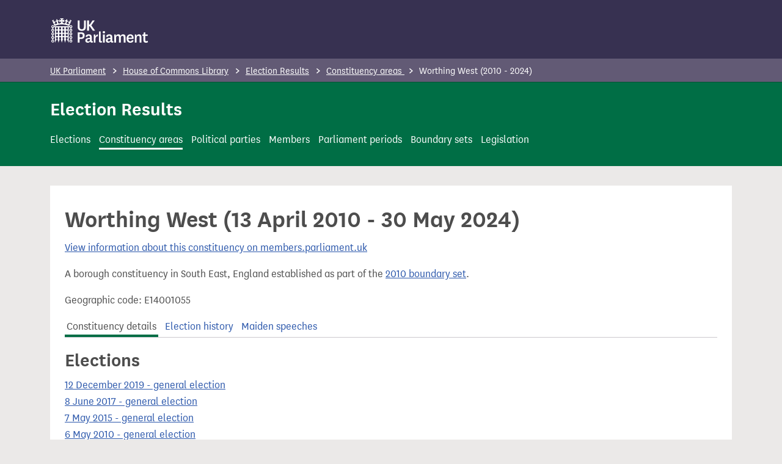

--- FILE ---
content_type: text/html; charset=utf-8
request_url: https://electionresults.parliament.uk/constituency-areas/641
body_size: 8678
content:
<!DOCTYPE html>
<html lang="en-GB">
	<head>
		<meta charset="UTF-8">
	    <meta name="format-detection" content="telephone=no">
	    <meta name="viewport" content="width=device-width">
		<meta name="google-site-verification" content="axwTrMIG4wq1zQhH9hTVGsitg2bxk-MI3NgljeIyycs" />
			<title>Worthing West (13 April 2010 - 30 May 2024)</title>
			<meta name="twitter:title" content="UK Parliament election results: Worthing West (13 April 2010 - 30 May 2024)">
			<meta property="og:title" content="UK Parliament election results: Worthing West (13 April 2010 - 30 May 2024)">
		
			<meta name="description" content="The United Kingdom constituency area of Worthing West (13 April 2010 - 30 May 2024).">
			<meta property="og:description" content="The United Kingdom constituency area of Worthing West (13 April 2010 - 30 May 2024).">
		
		<link rel="canonical" href="https://electionresults.parliament.uk/constituency-areas/641">
		
		<meta property="og:locale" content="en_GB" />
		<meta property="og:type" content="website" />
		<meta property="og:url" content="https://electionresults.parliament.uk/" />
		<meta property="og:site_name" content="UK Parliament election results" />
		<meta name="twitter:card" content="summary" />
		<meta name="twitter:site" content="@commonslibrary" />
		<link rel="icon" type="image/x-icon" href="/assets/favicon-c04ee8429a63b8d471ee3e1299fd77d888992adbaca4683aa08644f4af36204e.ico" />
 		<link rel="stylesheet" href="/assets/application-8e11d3b33d529c91a301babd501d3e8cab3e057edf4dda7e97e2f56f0cf5d6cf.css" />
		<meta name="csrf-param" content="authenticity_token" />
<meta name="csrf-token" content="SRf-XgH9Q-LaJqiL-kCWjU9lXJ6-jRrG6DOQ1-qmplDf5BZL4lV_eW5eNexFW5oPg6S1wS2v4zAl5HDBMJ3GyQ" />
		
		<script type="application/ld+json">
    {
		"@context": "https://schema.org",
		"@type": "BreadcrumbList",
		"itemListElement": [
	  		{
	        	"@type": "ListItem",
	        	"position": 1,
	        	"name": "UK Parliament",
	        	"item": "https://www.parliament.uk/"
	      	 },
			 {
				 "@type": "ListItem",
				 "position": 2,
				 "name": "House of Commons Library",
				 "item": "https://commonslibrary.parliament.uk/"
			 },
				{
	        		"@type": "ListItem",
	        		"position": 3,
	        		"name": "Election Results",
				 	"item": "https://electionresults.parliament.uk/"
	      	  	}
				,{
	"@type": "ListItem",
	"position": 4,
	"name": "Constituency areas"
		,"item": "https://electionresults.parliament.uk/constituency-areas/current"
},{
	"@type": "ListItem",
	"position": 5,
	"name": "Worthing West (2010 - 2024)"
}
		]
    }
</script>
	</head>
	<body class="section-constituency-areas subsection-details">
		<header role="banner">
    <a href="#main-content" class="skip-to-content">Skip to main content</a>
    <div class="container pt-2 pb-4">
        <a href="https://www.parliament.uk/" class="parliament-home" aria-label="UK Parliament">
            <svg aria-hidden="true" width="159" height="40" viewBox="0 0 159 40" fill="none" xmlns="http://www.w3.org/2000/svg">
                <path fill-rule="evenodd" clip-rule="evenodd" d="M30.3206 2.64567L30.723 2.43852C31.4274 2.68118 32.3803 3.0659 33.0728 3.37367L29.0007 12.4944C21.4732 9.15267 12.883 9.15267 5.35546 12.4944L1.29523 3.37367C2.00547 3.0659 2.95838 2.68118 3.66271 2.43852L4.06518 2.64567C3.57977 3.57761 3.47168 4.66063 3.76333 5.67013C4.26363 5.29241 4.61719 4.75264 4.76359 4.1431L5.14239 4.37393C5.47404 5.60261 6.00166 6.76977 6.70493 7.83046L6.59247 8.26252C6.17482 8.04855 5.71227 7.93698 5.243 7.93699C5.08234 7.93777 4.922 7.95162 4.76359 7.97843C5.17842 8.94052 6.10852 9.57921 7.1554 9.62089C8.20228 9.66256 9.1802 9.09981 9.6702 8.17374C9.33972 8.01835 9.09946 7.71912 9.01914 7.36288C8.96282 7.10204 9.01635 6.91096 9.06971 6.72052C9.12289 6.53069 9.1759 6.34149 9.11976 6.08444C9.01631 5.63616 8.60906 5.32453 8.14932 5.34188C7.68959 5.35923 7.30697 5.70066 7.23761 6.15546C6.82687 5.91468 6.59283 5.45774 6.63744 4.98372C6.68206 4.5097 6.99725 4.10445 7.4457 3.94453C7.89415 3.78461 8.39464 3.89897 8.72912 4.2378C8.55213 3.97332 8.4257 3.67832 8.35624 3.36775C8.19123 2.60116 8.37558 1.80089 8.85933 1.18375C9.55788 1.5425 10.061 2.19303 10.2325 2.95936C10.3028 3.27011 10.3148 3.59121 10.268 3.90635C10.4337 3.46345 10.8394 3.15543 11.3106 3.11493C11.7817 3.07442 12.2341 3.30867 12.4729 3.7168C12.7118 4.12494 12.6944 4.63408 12.4283 5.02499C12.1756 4.63717 11.6819 4.48525 11.2549 4.6639C10.8279 4.84255 10.5895 5.30076 10.6882 5.75299C10.7449 6.01837 10.8751 6.16958 11.0048 6.32015C11.1326 6.46845 11.2598 6.61612 11.3156 6.87163C11.3789 7.16536 11.3281 7.47217 11.1735 7.72984L11.1203 7.83638C12.0764 8.57116 13.3669 8.69911 14.4487 8.16638C15.5305 7.63364 16.2158 6.53271 16.2163 5.32684V5.03091C15.2387 5.1864 14.3443 5.67331 13.6831 6.40997L13.3457 6.0726V2.28463L13.689 1.94134C14.3496 2.67463 15.2416 3.15929 16.2163 3.31448C16.2167 1.967 15.3067 0.789395 14.0027 0.449829L14.3519 0.100626C15.291 0.033547 16.238 7.62939e-06 17.1929 7.62939e-06C18.1478 7.62939e-06 19.0948 0.033547 20.0339 0.100626L20.3831 0.449829C19.0769 0.789948 18.1664 1.97072 18.1695 3.3204C19.1441 3.16521 20.0362 2.68055 20.6967 1.94726L21.04 2.29055V6.08444L20.7027 6.42181C20.0415 5.68515 19.1471 5.19824 18.1695 5.04275V5.32684C18.1804 6.53176 18.8743 7.62604 19.9595 8.14979C21.0447 8.67355 22.3331 8.53599 23.2832 7.79495L23.2181 7.69433C23.0651 7.43828 23.0143 7.13388 23.0761 6.84203C23.1327 6.57665 23.263 6.42544 23.3927 6.27488C23.5204 6.12658 23.6476 5.97891 23.7035 5.7234C23.7868 5.27391 23.5413 4.82809 23.1168 4.65831C22.6923 4.48853 22.2071 4.64201 21.9574 5.02499C21.6913 4.63408 21.674 4.12494 21.9128 3.7168C22.1517 3.30867 22.604 3.07442 23.0752 3.11493C23.5463 3.15543 23.9521 3.46345 24.1178 3.90635C24.069 3.59158 24.079 3.27048 24.1474 2.95936C24.3189 2.19303 24.8219 1.5425 25.5205 1.18375C25.9825 1.79054 26.1594 2.56748 26.0058 3.31448C25.9364 3.62505 25.8099 3.92005 25.6329 4.18453C25.9674 3.84571 26.4679 3.73134 26.9164 3.89126C27.3648 4.05119 27.68 4.45643 27.7246 4.93045C27.7692 5.40447 27.5352 5.86141 27.1245 6.1022C27.0551 5.64739 26.6725 5.30596 26.2128 5.28861C25.753 5.27126 25.3458 5.58289 25.2423 6.03117C25.186 6.29201 25.2395 6.48309 25.2929 6.67353C25.3461 6.86336 25.3991 7.05256 25.3429 7.30961C25.2626 7.66586 25.0224 7.96508 24.6919 8.12047C25.1723 9.06531 26.1574 9.64544 27.2167 9.60734C28.2759 9.56924 29.2168 8.91983 29.6281 7.94291C29.4697 7.91611 29.3093 7.90226 29.1487 7.90148C28.6794 7.90146 28.2168 8.01304 27.7992 8.22701L27.6867 7.79495C28.3785 6.73599 28.896 5.57301 29.2197 4.35026L29.6222 4.1431C29.7686 4.75264 30.1221 5.29241 30.6224 5.67013C30.9141 4.66063 30.806 3.57761 30.3206 2.64567ZM56.4574 14.6228V3.3773H53.4093V13.8238C53.4093 16.5997 52.2433 17.9669 49.8285 17.9669C47.4137 17.9669 46.2773 16.6056 46.2773 13.7883V3.3773H43.235V14.611C43.235 19.0204 46.3956 20.4824 49.8344 20.4824C53.2732 20.4824 56.4574 19.0323 56.4574 14.6228ZM62.8613 12.936L67.8685 20.1272H71.5677L65.4773 11.5096L71.1356 3.3773H67.5844L62.9145 10.3199H61.6657V3.3773H58.6235V20.1272H61.6775V12.936H62.8613ZM43.235 39.6553V22.9112H48.6092C52.7878 22.9112 54.5812 24.8466 54.5812 28.2381C54.5812 31.6295 52.5925 33.7839 48.8933 33.7839H46.2773V39.6553H43.235ZM48.5617 31.2681H46.277V25.4382H48.5321C50.4971 25.4382 51.4914 26.4325 51.4914 28.3679C51.4914 30.1613 50.7516 31.2681 48.5617 31.2681ZM66.1643 36.273C66.1643 37.214 66.5905 37.4567 67.1291 37.4567C67.3925 37.4619 67.6543 37.4136 67.8985 37.3147V39.5578C67.3777 39.7821 66.814 39.8892 66.2472 39.8715C64.6847 39.8715 63.7199 39.2205 63.4062 37.7704C62.7552 39.4217 61.2755 39.9899 59.5413 39.9899C57.2389 39.9899 55.6468 38.6523 55.6468 36.4091C55.6468 33.5089 57.9196 31.8576 63.2109 32.118V30.6384C63.2109 29.1587 62.3882 28.5372 61.1098 28.5372C60.5453 28.4869 59.9867 28.6834 59.5782 29.0761C59.1696 29.4688 58.9511 30.0191 58.979 30.5851L56.0789 30.0997C56.2801 27.312 58.6949 26.2052 61.311 26.2052C64.1283 26.2052 66.1703 27.389 66.1703 30.3483L66.1643 36.273ZM58.6235 36.1052C58.6235 34.6255 59.9671 33.8561 63.2046 33.939L63.1987 35.6495C63.1987 37.0995 61.7486 37.8098 60.4997 37.8098C60.0166 37.8684 59.5319 37.714 59.1716 37.3867C58.8114 37.0595 58.6114 36.5917 58.6235 36.1052ZM86.0033 20.9413C86.5189 20.9043 87.026 21.0871 87.3993 21.4446C87.7725 21.8021 87.9771 22.3009 87.9624 22.8175C87.9056 23.8433 87.0573 24.6459 86.03 24.6459C85.0026 24.6459 84.1543 23.8433 84.0975 22.8175C84.0785 22.3091 84.2742 21.8161 84.6368 21.4592C84.9993 21.1023 85.4953 20.9143 86.0033 20.9413ZM87.5131 39.6588V26.5252H84.5538V39.6588H87.5131ZM99.7526 36.273C99.7526 37.214 100.179 37.4567 100.717 37.4567C100.981 37.4619 101.243 37.4136 101.487 37.3147V39.5578C100.966 39.7821 100.402 39.8892 99.8355 39.8715C98.2729 39.8715 97.3082 39.2205 96.9945 37.7704C96.3434 39.4217 94.8637 39.9899 93.1296 39.9899C90.8272 39.9899 89.235 38.6523 89.235 36.4091C89.235 33.5089 91.5078 31.8576 96.7992 32.118V30.6384C96.7992 29.1587 95.9765 28.5372 94.698 28.5372C94.1336 28.4869 93.575 28.6834 93.1664 29.0761C92.7579 29.4688 92.5394 30.0191 92.5673 30.5851L89.6671 30.0997C89.8683 27.312 92.2832 26.2052 94.8993 26.2052C97.7166 26.2052 99.7585 27.389 99.7585 30.3483L99.7526 36.273ZM92.2177 36.0993C92.2177 34.6197 93.5495 33.8561 96.7929 33.939V35.6436C96.7929 37.0937 95.3428 37.8039 94.094 37.8039C93.6108 37.8625 93.1261 37.7081 92.7659 37.3809C92.4057 37.0536 92.2056 36.5859 92.2177 36.0993ZM117.551 26.2084C119.741 26.2084 121.386 27.3921 121.386 30.2153V39.6557H118.427V31.2689C118.427 29.7063 117.835 28.7416 116.408 28.7416C114.982 28.7416 113.668 29.7063 113.668 32.2099V39.6557H110.709V31.2689C110.709 29.7063 110.117 28.7416 108.661 28.7416C107.205 28.7416 105.974 29.7063 105.974 32.2336V39.6557H103.014V26.5221H105.382L105.749 29.0493C106.279 27.2724 107.964 26.0952 109.815 26.2084C111.632 26.2084 113.029 26.9778 113.366 29.1085C114.059 27.0311 115.704 26.2084 117.551 26.2084ZM134.602 36.42L132.015 35.6506C131.791 36.9126 130.641 37.7952 129.364 37.6866C127.322 37.6866 126.209 36.0472 126.097 33.6797H134.442C134.591 33.0995 134.666 32.503 134.667 31.9041C134.667 28.5837 132.838 26.2162 129.34 26.2162C125.57 26.2162 123.202 28.8027 123.202 33.2358C123.202 37.5564 125.647 40.0009 129.228 40.0009C131.761 40.0009 134.01 39.0953 134.602 36.42ZM131.761 31.7269C131.775 31.5575 131.775 31.3873 131.761 31.2179C131.813 30.5045 131.562 29.8022 131.07 29.2831C130.578 28.7639 129.89 28.4759 129.175 28.4894C127.441 28.4894 126.334 29.7145 126.133 31.7328L131.761 31.7269ZM143.575 26.2118C141.586 26.2118 140.077 27.0937 139.367 29.0528L139.053 26.5255H136.638V39.6591H139.597V32.243C139.597 29.5381 140.935 28.745 142.438 28.745C143.942 28.745 144.569 29.7394 144.569 31.3019V39.6591H147.529V30.3076C147.529 27.3956 145.676 26.2118 143.575 26.2118ZM158.218 39.2002C157.15 39.7608 155.955 40.0341 154.749 39.9933C152.305 39.9933 150.796 38.7444 150.796 36.1284V28.8543H148.89V26.5223H150.796L151.476 22.9178H153.808V26.5223H157.703V28.8543H153.779V35.5128C153.779 36.9037 154.371 37.4719 155.454 37.4719C156.258 37.4691 157.039 37.1984 157.673 36.7025L158.218 39.2002ZM71.9171 26.5211L72.2841 30.1019C72.7517 28.0777 73.9472 26.527 76.3088 26.2666V29.3917H75.9004C74.1248 29.3917 72.3492 30.6109 72.3492 33.227V39.6547H69.3898V26.5211H71.9171ZM82.0261 37.2883C81.7079 37.3386 81.3845 37.2371 81.1521 37.014C80.9197 36.7909 80.8051 36.4719 80.8423 36.1519V21.4144H77.883V36.8681C77.883 38.9988 79.3627 39.8807 81.0969 39.8807C81.7018 39.8728 82.3014 39.7668 82.8725 39.567V37.1996C82.5965 37.2718 82.3111 37.3018 82.0261 37.2883Z" fill="white"></path>
                <path fill-rule="evenodd" clip-rule="evenodd" d="M34.3568 19.5326C34.3903 18.4398 33.6467 17.4756 32.5812 17.2303V15.9163C33.7566 15.6357 34.532 14.5148 34.38 13.3159C34.2281 12.117 33.1976 11.225 31.9893 11.2465C30.8956 11.2106 29.9301 11.9552 29.6869 13.0221H4.69812C4.45283 11.9565 3.48863 11.2129 2.39575 11.2465C1.76245 11.2283 1.14966 11.4719 0.701666 11.9199C0.253676 12.3678 0.0100872 12.9806 0.0282634 13.6139C-0.00525611 14.7068 0.738342 15.671 1.80388 15.9163V17.2362C0.744795 17.4958 0 18.4452 0 19.5356C0 20.626 0.744795 21.5754 1.80388 21.835V23.1549C0.744795 23.4145 0 24.3639 0 25.4543C0 26.5447 0.744795 27.4941 1.80388 27.7537V29.0736C0.744795 29.3332 0 30.2826 0 31.373C0 32.4634 0.744795 33.4128 1.80388 33.6724V34.9923C0.641208 35.2836 -0.120351 36.3978 0.0305448 37.5869C0.181441 38.7759 1.19718 39.6646 2.39575 39.6562C3.60403 39.6777 4.63453 38.7857 4.78648 37.5868C4.93843 36.3879 4.16304 35.267 2.98762 34.9864V33.6724C4.0467 33.4128 4.79149 32.4634 4.79149 31.373C4.79149 30.2826 4.0467 29.3332 2.98762 29.0736V27.7537C4.0467 27.4941 4.79149 26.5447 4.79149 25.4543C4.79149 24.3639 4.0467 23.4145 2.98762 23.1549V21.835C4.0467 21.5754 4.79149 20.626 4.79149 19.5356C4.79149 18.4452 4.0467 17.4958 2.98762 17.2362V15.9163C3.84051 15.7247 4.50656 15.0587 4.69812 14.2058H5.94697V39.6562H6.21923C6.82325 37.8427 7.73196 36.1454 8.90632 34.6372V34.3294H7.72258V30.7782H10.6819V34.3294H10.0901V34.6549C10.8779 36.2346 11.436 37.9187 11.7473 39.6562H11.9781C12.2913 37.9184 12.8514 36.2343 13.6413 34.6549V34.3294H13.0494V30.7782H16.0088V34.3294H15.4169V34.6549C16.2048 36.2346 16.7628 37.9187 17.0741 39.6562H17.305C17.6182 37.9184 18.1782 36.2343 18.9681 34.6549V34.3294H18.3763V30.7782H21.3356V34.3294H20.7437V34.6549C21.5316 36.2346 22.0897 37.9187 22.401 39.6562H22.6318C22.945 37.9184 23.5051 36.2343 24.295 34.6549V34.3294H23.7031V30.7782H26.6624V34.3294H25.4787V34.6372C26.6531 36.1454 27.5618 37.8427 28.1658 39.6562H28.4381V14.2058H29.6869C29.8771 15.0594 30.5438 15.7261 31.3974 15.9163V17.2362C30.3383 17.4958 29.5935 18.4452 29.5935 19.5356C29.5935 20.626 30.3383 21.5754 31.3974 21.835V23.1549C30.3383 23.4145 29.5935 24.3639 29.5935 25.4543C29.5935 26.5447 30.3383 27.4941 31.3974 27.7537V29.0736C30.3383 29.3332 29.5935 30.2826 29.5935 31.373C29.5935 32.4634 30.3383 33.4128 31.3974 33.6724V34.9923C30.2431 35.2904 29.4904 36.4002 29.6407 37.5829C29.7909 38.7656 30.7971 39.6521 31.9893 39.6521C33.1815 39.6521 34.1877 38.7656 34.3379 37.5829C34.4881 36.4002 33.7355 35.2904 32.5812 34.9923V33.6724C33.6402 33.4128 34.385 32.4634 34.385 31.373C34.385 30.2826 33.6402 29.3332 32.5812 29.0736V27.7537C33.6402 27.4941 34.385 26.5447 34.385 25.4543C34.385 24.3639 33.6402 23.4145 32.5812 23.1549V21.835C33.6467 21.5897 34.3903 20.6255 34.3568 19.5326ZM3.57993 37.2867C3.59913 37.6062 3.48059 37.9186 3.2543 38.1449C3.02801 38.3712 2.71563 38.4897 2.39619 38.4705C1.83922 38.4962 1.33981 38.1298 1.19721 37.5907C1.05462 37.0517 1.30749 36.4863 1.80431 36.2332C1.86632 36.5085 2.11406 36.7018 2.39619 36.6949C2.67831 36.7018 2.92605 36.5085 2.98806 36.2332C3.37437 36.4385 3.6056 36.85 3.57993 37.2867ZM2.98738 32.4222C3.3737 32.217 3.60493 31.8054 3.57925 31.3687C3.60493 30.932 3.3737 30.5204 2.98738 30.3152C2.92538 30.5905 2.67763 30.7837 2.39551 30.7768C2.11159 30.7832 1.86321 30.5869 1.80364 30.3093C1.42897 30.5293 1.19885 30.9313 1.19885 31.3657C1.19885 31.8002 1.42897 32.2022 1.80364 32.4222C1.86564 32.1469 2.11339 31.9537 2.39551 31.9606C2.67763 31.9537 2.92538 32.1469 2.98738 32.4222ZM3.57925 25.4491C3.60493 25.8858 3.3737 26.2974 2.98738 26.5027C2.92538 26.2273 2.67763 26.0341 2.39551 26.041C2.11339 26.0341 1.86564 26.2273 1.80364 26.5027C1.42897 26.2826 1.19885 25.8807 1.19885 25.4462C1.19885 25.0117 1.42897 24.6097 1.80364 24.3897C1.86321 24.6673 2.11159 24.8636 2.39551 24.8573C2.67763 24.8642 2.92538 24.6709 2.98738 24.3956C3.3737 24.6008 3.60493 25.0124 3.57925 25.4491ZM2.39619 14.2025C2.67831 14.1956 2.92605 14.3888 2.98806 14.6642C3.48488 14.4111 3.73775 13.8456 3.59516 13.3066C3.45256 12.7676 2.95315 12.4012 2.39619 12.4269C1.83922 12.4012 1.33981 12.7676 1.19721 13.3066C1.05462 13.8456 1.30749 14.4111 1.80431 14.6642C1.86632 14.3888 2.11406 14.1956 2.39619 14.2025ZM10.6821 28.9995H7.72278V25.4482H10.6821V28.9995ZM7.72278 23.6738H10.6821V20.1226H7.72278V23.6738ZM10.6821 18.3482H7.72278V14.797H10.6821V18.3482ZM13.049 28.9995H16.0083V25.4482H13.049V28.9995ZM16.0083 23.6738H13.049V20.1226H16.0083V23.6738ZM13.049 18.3482H16.0083V14.797H13.049V18.3482ZM21.3356 28.9995H18.3762V25.4482H21.3356V28.9995ZM18.3762 23.6738H21.3356V20.1226H18.3762V23.6738ZM21.3356 18.3482H18.3762V14.797H21.3356V18.3482ZM23.7035 28.9995H26.6628V25.4482H23.7035V28.9995ZM26.6628 23.6738H23.7035V20.1226H26.6628V23.6738ZM23.7035 18.3482H26.6628V14.797H23.7035V18.3482ZM30.8058 13.6138C30.8196 13.0431 31.2386 12.5636 31.8023 12.4734C32.3659 12.3833 32.9136 12.7083 33.1047 13.2462C33.2957 13.7841 33.0756 14.3817 32.5814 14.6673C32.5814 14.3404 32.3164 14.0754 31.9895 14.0754C31.6626 14.0754 31.3976 14.3404 31.3976 14.6673C31.0113 14.462 30.7801 14.0505 30.8058 13.6138ZM32.1762 38.4271C32.7399 38.3369 33.1589 37.8574 33.1727 37.2867C33.1984 36.85 32.9672 36.4385 32.5808 36.2332C32.5808 36.5601 32.3158 36.8251 31.989 36.8251C31.6621 36.8251 31.3971 36.5601 31.3971 36.2332C30.9028 36.5188 30.6828 37.1164 30.8738 37.6543C31.0649 38.1922 31.6125 38.5172 32.1762 38.4271ZM33.1726 31.3687C33.1983 31.8054 32.9671 32.217 32.5808 32.4222C32.5808 32.0954 32.3158 31.8304 31.9889 31.8304C31.662 31.8304 31.397 32.0954 31.397 32.4222C31.0224 32.2022 30.7922 31.8002 30.7922 31.3657C30.7922 30.9313 31.0224 30.5293 31.397 30.3093C31.397 30.6361 31.662 30.9011 31.9889 30.9011C32.3158 30.9011 32.5808 30.6361 32.5808 30.3093C32.9691 30.5154 33.2007 30.9299 33.1726 31.3687ZM32.5808 26.5027C32.9671 26.2974 33.1983 25.8858 33.1726 25.4491C33.2007 25.0104 32.9691 24.5958 32.5808 24.3897C32.5808 24.7166 32.3158 24.9816 31.9889 24.9816C31.662 24.9816 31.397 24.7166 31.397 24.3897C31.0224 24.6097 30.7922 25.0117 30.7922 25.4462C30.7922 25.8807 31.0224 26.2826 31.397 26.5027C31.397 26.1758 31.662 25.9108 31.9889 25.9108C32.3158 25.9108 32.5808 26.1758 32.5808 26.5027ZM3.57925 19.5339C3.60493 19.9706 3.3737 20.3822 2.98738 20.5875C2.92538 20.3122 2.67763 20.1189 2.39551 20.1258C2.11339 20.1189 1.86564 20.3122 1.80364 20.5875C1.42897 20.3675 1.19885 19.9655 1.19885 19.531C1.19885 19.0965 1.42897 18.6945 1.80364 18.4745C1.86321 18.7522 2.11159 18.9484 2.39551 18.9421C2.67763 18.949 2.92538 18.7557 2.98738 18.4804C3.3737 18.6856 3.60493 19.0972 3.57925 19.5339ZM32.5808 20.5875C32.9671 20.3822 33.1983 19.9706 33.1726 19.5339C33.2007 19.0952 32.9691 18.6806 32.5808 18.4745C32.5808 18.8014 32.3158 19.0664 31.9889 19.0664C31.662 19.0664 31.397 18.8014 31.397 18.4745C31.0224 18.6945 30.7922 19.0965 30.7922 19.531C30.7922 19.9655 31.0224 20.3675 31.397 20.5875C31.397 20.2606 31.662 19.9956 31.9889 19.9956C32.3158 19.9956 32.5808 20.2606 32.5808 20.5875Z" fill="white"></path>
            </svg>
        </a>
    </div>
	<div class="context-nav" role="navigation">
    <div class="container">
	    <nav>
	        <ol class="breadcrumb">
	            <li>
					<a href="https://www.parliament.uk/">UK Parliament</a>
	            </li>
	            <li>
					<a href="https://commonslibrary.parliament.uk/">House of Commons Library</a>
	            </li>
					<li>
						<a href="https://electionresults.parliament.uk/">Election Results</a>
					</li>
					<li>
		<a href="https://electionresults.parliament.uk/constituency-areas/current">
			Constituency areas
		</a>
</li><li>
		Worthing West (2010 - 2024)
</li>
	        </ol>
        </nav>
    </div>
</div>


    
	    
	        

<div class="page-header">
        <div class="container">
        
                <span id="site-title"><a href="https://electionresults.parliament.uk/">Election Results</a></span>

			<nav id="header-nav">
	<a class="elections" href="https://electionresults.parliament.uk/elections">Elections</a>
	<a class="constituency-areas" href="https://electionresults.parliament.uk/constituency-areas/current">Constituency areas</a>
	<a class="political-parties" href="https://electionresults.parliament.uk/political-parties/winning">Political parties</a>
	<a class="members" href="https://electionresults.parliament.uk/members">Members</a>
	<a class="parliament-periods" href="https://electionresults.parliament.uk/parliament-periods">Parliament periods</a>
	<a class="boundary-sets" href="https://electionresults.parliament.uk/boundary-sets">Boundary sets</a>
	<a class="legislation" href="https://electionresults.parliament.uk/acts-of-parliament">Legislation</a>
</nav>
            
        </div>
		
</div>
</header>
		
		<div class="container">
			
		</div>
		<main id="main-content" class="container" role="main">
			<div class="inner-content container">
				<div class="reading-width">
					
					<h1>Worthing West (13 April 2010 - 30 May 2024)</h1>
					<p><a href="https://members.parliament.uk/constituency/3868/overview">View information about this constituency on members.parliament.uk</a></p>

		<p>A borough constituency in South East, England established as part of the <a href="https://electionresults.parliament.uk/boundary-sets/6">2010 boundary set</a>.</p>

<p>Geographic code: E14001055</p>

<p class="subnav">
	<a class="details" href="https://electionresults.parliament.uk/constituency-areas/641">Constituency details</a>
	<a class="elections" href="https://electionresults.parliament.uk/constituency-areas/641/elections">Election history</a>
	<a class="maiden-speeches" href="https://electionresults.parliament.uk/constituency-areas/641/maiden-speeches">Maiden speeches</a>
</p>



		<div id="elections">
	
			<h2>Elections</h2>
			<ol>
				<li><a href="https://electionresults.parliament.uk/elections/1941">12 December 2019 - general election</a></li><li><a href="https://electionresults.parliament.uk/elections/1291">8 June 2017 - general election</a></li><li><a href="https://electionresults.parliament.uk/elections/641">7 May 2015 - general election</a></li><li><a href="https://electionresults.parliament.uk/elections/3241">6 May 2010 - general election</a></li>
			</ol>
		</div>

		<div id="notional-elections">
	
			<h2>Notional elections</h2>
			<ol>
				<li><a href="https://electionresults.parliament.uk/elections/4499">5 May 2005 - general election</a></li>
			</ol>
		</div>
	
		<div id="constituency-statistics">
			<h2>Constituency statistics</h2>
				<h3>Office of National Statistics dashboards</h3>
				<p><a href="https://www.ons.gov.uk/visualisations/customprofiles/build/#E14001055">Statistics from the ONS on Worthing West</a></p>
		</div>

		<div id="constituency-area-formation">
			<h2>Constituency area formation</h2>
				<p>Worthing West (13 April 2010 - 30 May 2024) formed:</p>
				<ol>
						<li>Part of <a href="https://electionresults.parliament.uk/constituency-areas/1292">Worthing West (31 May 2024 - )</a></li>
	<li>Part of <a href="https://electionresults.parliament.uk/constituency-areas/715">Bognor Regis and Littlehampton (31 May 2024 - )</a></li>

				</ol>
			<p>Show <a href="https://electionresults.parliament.uk/constituency-areas/641/overlaps">constituency overlap details</a>.</p>
		</div>

				</div>
			</div>
		</main>
		<footer role="contentinfo">
	<div class="container">
        <div class="row">
			
			<p>&copy; House of Commons 2026. Re-use our content freely and flexibly with only a few conditions under the <a rel="license" href="https://www.parliament.uk/site-information/copyright-parliament/open-parliament-licence/">Open Parliament Licence</a>.</p>
        
			<p>
				<a href="https://electionresults.parliament.uk/meta/coverage">Coverage</a>
				-
				<a href="https://electionresults.parliament.uk/meta/roadmap">Roadmap</a>
				-
				<a href="https://electionresults.parliament.uk/meta/contact">Contact</a>
				-
				<a href="https://lite.datasette.io/?url=https%3A%2F%2Fraw.githubusercontent.com%2Fukparliament%2Fpsephology-datasette%2Fmain%2Fpsephology.db%3Fraw%3Dtrue#psephology">Datasette Lite endpoint</a>
				-
				<a href="https://electionresults.parliament.uk/meta/schema">Database schema</a>
			</p>
			<p>
				<a href="https://www.parliament.uk/site-information/accessibility/">Accessibility statement</a>
				-
				<a href="https://electionresults.parliament.uk/meta/cookies">Cookies</a>
				-
				<a href="https://commonslibrary.parliament.uk/privacy-policy/">Privacy notice</a>
			</p>
					
		</div>
	</div>
</footer>
	
	<script>(function(){function c(){var b=a.contentDocument||a.contentWindow.document;if(b){var d=b.createElement('script');d.innerHTML="window.__CF$cv$params={r:'9bf875ea4d4324d3',t:'MTc2ODY4MDI1NS4wMDAwMDA='};var a=document.createElement('script');a.nonce='';a.src='/cdn-cgi/challenge-platform/scripts/jsd/main.js';document.getElementsByTagName('head')[0].appendChild(a);";b.getElementsByTagName('head')[0].appendChild(d)}}if(document.body){var a=document.createElement('iframe');a.height=1;a.width=1;a.style.position='absolute';a.style.top=0;a.style.left=0;a.style.border='none';a.style.visibility='hidden';document.body.appendChild(a);if('loading'!==document.readyState)c();else if(window.addEventListener)document.addEventListener('DOMContentLoaded',c);else{var e=document.onreadystatechange||function(){};document.onreadystatechange=function(b){e(b);'loading'!==document.readyState&&(document.onreadystatechange=e,c())}}}})();</script></body>
</html>

--- FILE ---
content_type: application/javascript; charset=UTF-8
request_url: https://electionresults.parliament.uk/cdn-cgi/challenge-platform/h/b/scripts/jsd/d251aa49a8a3/main.js?
body_size: 9936
content:
window._cf_chl_opt={AKGCx8:'b'};~function(G6,RZ,Rr,Ri,RT,Re,Rz,RB,G0,G2){G6=N,function(R,G,Ga,G5,j,E){for(Ga={R:761,G:531,j:671,E:495,m:524,F:666,s:677,H:710,g:550,c:700},G5=N,j=R();!![];)try{if(E=parseInt(G5(Ga.R))/1+-parseInt(G5(Ga.G))/2*(-parseInt(G5(Ga.j))/3)+parseInt(G5(Ga.E))/4+-parseInt(G5(Ga.m))/5*(parseInt(G5(Ga.F))/6)+-parseInt(G5(Ga.s))/7+-parseInt(G5(Ga.H))/8+parseInt(G5(Ga.g))/9*(parseInt(G5(Ga.c))/10),E===G)break;else j.push(j.shift())}catch(m){j.push(j.shift())}}(X,910506),RZ=this||self,Rr=RZ[G6(514)],Ri={},Ri[G6(581)]='o',Ri[G6(648)]='s',Ri[G6(515)]='u',Ri[G6(661)]='z',Ri[G6(566)]='n',Ri[G6(701)]='I',Ri[G6(695)]='b',RT=Ri,RZ[G6(525)]=function(R,G,j,E,j4,j3,j2,Gw,F,H,g,S,L,V,W){if(j4={R:575,G:543,j:740,E:490,m:512,F:735,s:638,H:725,g:497,c:637,S:634,L:723,V:507,d:634,W:507,o:484,A:760,y:711,x:610,k:737,P:587,C:609,v:729,D:744,l:608,f:657,I:505,Z:565,i:573},j3={R:659,G:557,j:485,E:724,m:711,F:535,s:697,H:535},j2={R:563,G:490,j:657,E:505,m:565,F:573,s:727,H:578,g:589,c:592,S:553,L:538,V:479,d:746,W:703,o:703,A:763,y:693,x:540,k:538,P:601},Gw=G6,F={'nqEZf':function(o,A,y,x,P){return o(A,y,x,P)},'QQQiY':Gw(j4.R),'pybBs':Gw(j4.G),'QhRYb':Gw(j4.j),'DBWTJ':Gw(j4.E),'Pqyoj':Gw(j4.m),'jLpPU':function(o,A){return o<A},'OVqFz':function(o,A){return o+A},'yXEGG':function(o,A){return o===A},'tJQBc':function(o,A){return o(A)},'TqAGC':Gw(j4.F),'tioyF':function(o,A){return o+A},'qCCTY':function(o,A){return o+A}},G===null||F[Gw(j4.s)](void 0,G))return E;for(H=Rt(G),R[Gw(j4.H)][Gw(j4.g)]&&(H=H[Gw(j4.c)](R[Gw(j4.H)][Gw(j4.g)](G))),H=R[Gw(j4.S)][Gw(j4.L)]&&R[Gw(j4.V)]?R[Gw(j4.d)][Gw(j4.L)](new R[(Gw(j4.W))](H)):function(o,GX,A){if(GX=Gw,F[GX(j3.R)]!==F[GX(j3.R)])G(GX(j3.G));else{for(o[GX(j3.j)](),A=0;F[GX(j3.E)](A,o[GX(j3.m)]);o[A]===o[F[GX(j3.F)](A,1)]?o[GX(j3.s)](F[GX(j3.H)](A,1),1):A+=1);return o}}(H),g='nAsAaAb'.split('A'),g=g[Gw(j4.o)][Gw(j4.A)](g),S=0;S<H[Gw(j4.y)];L=H[S],V=RU(R,G,L),F[Gw(j4.x)](g,V)?Gw(j4.k)!==F[Gw(j4.P)]?(W=V==='s'&&!R[Gw(j4.C)](G[L]),Gw(j4.v)===F[Gw(j4.D)](j,L)?s(F[Gw(j4.l)](j,L),V):W||s(j+L,G[L])):(g[Gw(j4.f)][Gw(j4.I)][Gw(j4.Z)](j,S)||(L[V]=[]),E[W][Gw(j4.i)](o)):s(j+L,V),S++);return E;function s(o,A,Gp,x,P,C,D){if(Gp=Gw,F[Gp(j2.R)]===Gp(j2.G))Object[Gp(j2.j)][Gp(j2.E)][Gp(j2.m)](E,A)||(E[A]=[]),E[A][Gp(j2.F)](o);else return x=s[Gp(j2.s)](Gp(j2.H)),x[Gp(j2.g)]=Gp(j2.c),x[Gp(j2.S)]='-1',H[Gp(j2.L)][Gp(j2.V)](x),P=x[Gp(j2.d)],C={},C=F[Gp(j2.W)](A,P,P,'',C),C=F[Gp(j2.o)](j,P,P[F[Gp(j2.A)]]||P[F[Gp(j2.y)]],'n.',C),C=S(P,x[F[Gp(j2.x)]],'d.',C),L[Gp(j2.k)][Gp(j2.P)](x),D={},D.r=C,D.e=null,D}},Re=G6(679)[G6(689)](';'),Rz=Re[G6(484)][G6(760)](Re),RZ[G6(571)]=function(G,j,jw,j9,GN,E,m,F,s,H,g){for(jw={R:483,G:620,j:583,E:711,m:711,F:483,s:541,H:573,g:493},j9={R:517,G:600,j:711},GN=G6,E={},E[GN(jw.R)]=function(S,L){return L===S},E[GN(jw.G)]=function(S,L){return S+L},m=E,F=Object[GN(jw.j)](j),s=0;s<F[GN(jw.E)];s++)if(H=F[s],'f'===H&&(H='N'),G[H]){for(g=0;g<j[F[s]][GN(jw.m)];m[GN(jw.F)](-1,G[H][GN(jw.s)](j[F[s]][g]))&&(Rz(j[F[s]][g])||G[H][GN(jw.H)](m[GN(jw.G)]('o.',j[F[s]][g]))),g++);}else G[H]=j[F[s]][GN(jw.g)](function(S,GR,L,V,j8){return(GR=GN,L={},L[GR(j9.R)]=function(W,o){return W==o},V=L,GR(j9.G)===GR(j9.G))?'o.'+S:(j8={R:616},null==F?'':V[GR(j9.R)]('',s)?null:H.i(g[GR(j9.j)],32768,function(o,GG){return GG=GR,S[GG(j8.R)](o)}))})},RB=null,G0=RQ(),G2=function(EI,Ef,Ev,EP,Gu,G,j,E,m){return EI={R:624,G:537,j:558,E:567,m:738,F:762,s:586,H:615,g:684,c:585,S:629,L:544,V:662},Ef={R:714,G:742,j:712,E:660,m:643,F:747,s:705,H:764,g:687,c:689,S:499,L:750,V:607,d:560,W:595,o:612,A:491,y:645,x:491,k:582,P:582,C:542,v:542,D:754,l:645,f:603,I:649,Z:510,i:496,T:622,a:576,U:720,e:688,z:522,B:672,b:509,h:646,Y:749,M:516,n:662,J:557,K:747,O:705,Q:660,w0:734,w1:630,w2:573,w3:673,w4:705,w5:568,w6:747,w7:705,w8:706,w9:719,ww:733,wp:619,wX:562,wN:747,wR:705,wG:734,wj:527,wE:653,wm:511,wF:619,ws:686,wH:670,wg:622,wc:663,wS:732,wL:747},Ev={R:502,G:572,j:602,E:546,m:527,F:711,s:513,H:689,g:619,c:657,S:505,L:565,V:616,d:690,W:573,o:616,A:673,y:500,x:678,k:750,P:555,C:573,v:690,D:616,l:562,f:573,I:747,Z:639,i:750,T:533,a:573,U:747},EP={R:503,G:711,j:663,E:657,m:505,F:565,s:505,H:505,g:632,c:616,S:546,L:573,V:681,d:596,W:628,o:690,A:758,y:616,x:747,k:718,P:750,C:573,v:758,D:657,l:616,f:694,I:539,Z:631,i:640,T:630,a:667,U:573,e:499,z:667,B:758,b:616,h:673,Y:573,M:719,n:747,J:696,K:533,O:536,Q:573,w0:686},Gu=G6,G={'gXFjR':Gu(EI.R),'mcWKf':function(F,s){return F(s)},'riPaB':function(F,s){return F<s},'wndZE':function(F,s){return F>s},'LFxzt':function(F,s){return s==F},'YxDuW':function(F,s){return F(s)},'NavGJ':function(F,s){return F>s},'SsYnC':function(F,s){return F<<s},'wSliE':function(F,s){return F-s},'zCeLj':function(F,s){return s|F},'hROZK':function(F,s){return F&s},'Ktkns':Gu(EI.G),'LyKic':Gu(EI.j),'DKJaw':function(F,s){return F<s},'htqwb':function(F,s){return F==s},'IfGPN':function(F,s){return F(s)},'Zxpyo':function(F,s){return F>s},'rxiyB':function(F,s){return F(s)},'owDod':function(F,s){return s|F},'PLhGz':function(F,s){return s==F},'vvvBM':function(F,s){return s|F},'HHbUV':function(F,s){return F(s)},'PCShJ':function(F,s){return F|s},'cElxL':function(F,s){return F<<s},'aqSMn':function(F,s){return F-s},'aQJKA':function(F,s){return F-s},'CdGAL':function(F,s){return F<<s},'HfQzb':function(F,s){return F!==s},'mSSbc':Gu(EI.E),'rfzSZ':function(F,s){return s==F},'kvyoB':function(F,s){return s===F},'FyZhd':function(F,s){return s*F},'ruuXD':Gu(EI.m),'rgQGL':Gu(EI.F),'hZZrP':function(F,s){return F+s},'ohpyw':Gu(EI.s),'VhTeo':Gu(EI.H),'IbsMF':Gu(EI.g),'fhcJM':function(F,s){return F(s)},'DfrmB':function(F,s){return s!=F},'VLPrI':Gu(EI.c),'wWgYj':Gu(EI.S),'oVors':function(F,s){return s&F},'UZDWo':function(F,s){return F*s},'sRpRu':function(F,s){return s==F},'YLsPt':function(F,s){return F<s},'VLdds':function(F,s){return F(s)},'IeSsf':function(F,s){return F*s},'rbnHc':function(F,s){return F===s},'MUeoZ':function(F,s){return s==F}},j=String[Gu(EI.L)],E={'h':function(F,Ex){return Ex={R:739,G:624,j:755,E:663},null==F?'':E.g(F,6,function(s,Gk){return Gk=N,G[Gk(Ex.R)]===Gk(Ex.G)?Gk(Ex.j)[Gk(Ex.E)](s):null})},'g':function(F,s,H,Ek,GC,S,L,V,W,o,A,y,x,P,C,D,I,Z,i,T){if(Ek={R:758},GC=Gu,S={'CETQL':function(U,z,GP){return GP=N,G[GP(Ek.R)](U,z)}},null==F)return'';for(V={},W={},o='',A=2,y=3,x=2,P=[],C=0,D=0,I=0;G[GC(EP.R)](I,F[GC(EP.G)]);I+=1)if(Z=F[GC(EP.j)](I),Object[GC(EP.E)][GC(EP.m)][GC(EP.F)](V,Z)||(V[Z]=y++,W[Z]=!0),i=o+Z,Object[GC(EP.E)][GC(EP.s)][GC(EP.F)](V,i))o=i;else{if(Object[GC(EP.E)][GC(EP.H)][GC(EP.F)](W,o)){if(G[GC(EP.g)](256,o[GC(EP.c)](0))){for(L=0;G[GC(EP.R)](L,x);C<<=1,G[GC(EP.S)](D,s-1)?(D=0,P[GC(EP.L)](G[GC(EP.V)](H,C)),C=0):D++,L++);for(T=o[GC(EP.c)](0),L=0;G[GC(EP.d)](8,L);C=G[GC(EP.W)](C,1)|1&T,D==G[GC(EP.o)](s,1)?(D=0,P[GC(EP.L)](H(C)),C=0):D++,T>>=1,L++);}else{for(T=1,L=0;L<x;C=T|C<<1.23,D==s-1?(D=0,P[GC(EP.L)](G[GC(EP.A)](H,C)),C=0):D++,T=0,L++);for(T=o[GC(EP.y)](0),L=0;16>L;C=T&1.92|C<<1.21,D==s-1?(D=0,P[GC(EP.L)](H(C)),C=0):D++,T>>=1,L++);}A--,A==0&&(A=Math[GC(EP.x)](2,x),x++),delete W[o]}else for(T=V[o],L=0;L<x;C=G[GC(EP.k)](C<<1.18,G[GC(EP.P)](T,1)),s-1==D?(D=0,P[GC(EP.C)](G[GC(EP.v)](H,C)),C=0):D++,T>>=1,L++);o=(A--,A==0&&(A=Math[GC(EP.x)](2,x),x++),V[i]=y++,String(Z))}if(o!==''){if(Object[GC(EP.D)][GC(EP.H)][GC(EP.F)](W,o)){if(256>o[GC(EP.l)](0)){if(G[GC(EP.f)]===G[GC(EP.I)])S[GC(EP.Z)](G,GC(EP.i));else{for(L=0;G[GC(EP.T)](L,x);C<<=1,G[GC(EP.a)](D,s-1)?(D=0,P[GC(EP.U)](G[GC(EP.e)](H,C)),C=0):D++,L++);for(T=o[GC(EP.l)](0),L=0;8>L;C=C<<1|G[GC(EP.P)](T,1),G[GC(EP.z)](D,s-1)?(D=0,P[GC(EP.U)](H(C)),C=0):D++,T>>=1,L++);}}else{for(T=1,L=0;L<x;C=C<<1.11|T,s-1==D?(D=0,P[GC(EP.C)](G[GC(EP.B)](H,C)),C=0):D++,T=0,L++);for(T=o[GC(EP.b)](0),L=0;G[GC(EP.h)](16,L);C=G[GC(EP.W)](C,1)|1.1&T,s-1==D?(D=0,P[GC(EP.Y)](G[GC(EP.M)](H,C)),C=0):D++,T>>=1,L++);}A--,A==0&&(A=Math[GC(EP.n)](2,x),x++),delete W[o]}else for(T=V[o],L=0;L<x;C=G[GC(EP.J)](C<<1.07,T&1.49),G[GC(EP.K)](D,s-1)?(D=0,P[GC(EP.Y)](H(C)),C=0):D++,T>>=1,L++);A--,G[GC(EP.a)](0,A)&&x++}for(T=2,L=0;L<x;C=G[GC(EP.O)](C<<1.37,1.62&T),D==s-1?(D=0,P[GC(EP.C)](H(C)),C=0):D++,T>>=1,L++);for(;;)if(C<<=1,D==s-1){P[GC(EP.Q)](G[GC(EP.V)](H,C));break}else D++;return P[GC(EP.w0)]('')},'j':function(F,EC,Gv,H,g,c){if(EC={R:616},Gv=Gu,G[Gv(Ev.R)](G[Gv(Ev.G)],Gv(Ev.j)))return G[Gv(Ev.E)](null,F)?'':G[Gv(Ev.m)]('',F)?null:E.i(F[Gv(Ev.F)],32768,function(s,GD){return GD=Gv,F[GD(EC.R)](s)});else for(H=Gv(Ev.s)[Gv(Ev.H)]('|'),g=0;!![];){switch(H[g++]){case'0':Xj[XE]=Xm++;continue;case'1':XF=G[Gv(Ev.g)](Xs,XH);continue;case'2':if(wq[Gv(Ev.c)][Gv(Ev.S)][Gv(Ev.L)](wB,wb)){if(256>Xg[Gv(Ev.V)](0)){for(NS=0;NL<NV;NW<<=1,No==G[Gv(Ev.d)](NA,1)?(Ny=0,Nx[Gv(Ev.W)](Nu(Nk)),NP=0):NC++,Nd++);for(c=Nv[Gv(Ev.o)](0),ND=0;G[Gv(Ev.A)](8,Nl);NI=G[Gv(Ev.y)](G[Gv(Ev.x)](NZ,1),G[Gv(Ev.k)](c,1)),Nr==G[Gv(Ev.P)](Ni,1)?(NT=0,Na[Gv(Ev.C)](NU(Nt)),Ne=0):Nz++,c>>=1,Nf++);}else{for(c=1,Nq=0;NB<Nb;NY=c|NM<<1,Nn==G[Gv(Ev.v)](NJ,1)?(NK=0,NO[Gv(Ev.W)](NQ(R0)),R1=0):R2++,c=0,Nh++);for(c=R3[Gv(Ev.D)](0),R4=0;16>R5;R7=R8<<1.2|G[Gv(Ev.k)](c,1),R9==G[Gv(Ev.l)](Rw,1)?(Rp=0,RX[Gv(Ev.f)](RN(RR)),RG=0):Rj++,c>>=1,R6++);}Nj--,0==NE&&(Nm=NF[Gv(Ev.I)](2,Ns),NH++),delete Ng[Nc]}else for(c=pM[pn],pJ=0;pK<pO;X0=G[Gv(Ev.Z)](X1,1)|G[Gv(Ev.i)](c,1),G[Gv(Ev.T)](X2,X3-1)?(X4=0,X5[Gv(Ev.a)](X6(X7)),X8=0):X9++,c>>=1,pQ++);continue;case'3':Xw--;continue;case'4':Xp==0&&(XX=XN[Gv(Ev.U)](2,XR),XG++);continue}break}},'i':function(F,s,H,Gl,B,S,L,V,W,o,A,y,x,P,C,D,I,U,Z,i,T,Y,M,J,K,O,Q,w0,w1){if(Gl=Gu,G[Gl(Ef.R)]===Gl(Ef.G)){if(B=H(),G[Gl(Ef.j)](B,null))return;L=(s&&W(o),V(function(){B()},G[Gl(Ef.E)](B,1e3)))}else{for(S=[],L=4,V=4,W=3,o=[],x=G[Gl(Ef.m)](H,0),P=s,C=1,A=0;3>A;S[A]=A,A+=1);for(D=0,I=Math[Gl(Ef.F)](2,2),y=1;G[Gl(Ef.s)](y,I);)if(G[Gl(Ef.H)]===G[Gl(Ef.H)]){for(Z=G[Gl(Ef.g)][Gl(Ef.c)]('|'),i=0;!![];){switch(Z[i++]){case'0':0==P&&(P=s,x=G[Gl(Ef.S)](H,C++));continue;case'1':T=G[Gl(Ef.L)](x,P);continue;case'2':D|=(0<T?1:0)*y;continue;case'3':P>>=1;continue;case'4':y<<=1;continue}break}}else for(Y=G[Gl(Ef.V)][Gl(Ef.c)]('|'),M=0;!![];){switch(Y[M++]){case'0':O[Gl(Ef.d)](G[Gl(Ef.W)],w0);continue;case'1':O[Gl(Ef.o)]=function(){};continue;case'2':K=(J={},J[Gl(Ef.A)]=U[Gl(Ef.y)][Gl(Ef.x)],J[Gl(Ef.k)]=W[Gl(Ef.y)][Gl(Ef.P)],J[Gl(Ef.C)]=o[Gl(Ef.y)][Gl(Ef.v)],J[Gl(Ef.D)]=A[Gl(Ef.l)][Gl(Ef.f)],J[Gl(Ef.I)]=y,J);continue;case'3':O=new V[(Gl(Ef.Z))]();continue;case'4':Q=S[Gl(Ef.i)];continue;case'5':w0=G[Gl(Ef.T)](Gl(Ef.a)+L[Gl(Ef.y)][Gl(Ef.U)]+G[Gl(Ef.e)],Q.r)+G[Gl(Ef.z)];continue;case'6':w1={},w1[Gl(Ef.B)]=D,w1[Gl(Ef.b)]=K,w1[Gl(Ef.h)]=Gl(Ef.Y),O[Gl(Ef.M)](x[Gl(Ef.n)](w1));continue;case'7':O[Gl(Ef.J)]=2500;continue}break}switch(D){case 0:for(D=0,I=Math[Gl(Ef.K)](2,8),y=1;G[Gl(Ef.O)](y,I);T=x&P,P>>=1,P==0&&(P=s,x=H(C++)),D|=G[Gl(Ef.Q)](0<T?1:0,y),y<<=1);U=j(D);break;case 1:for(D=0,I=Math[Gl(Ef.K)](2,16),y=1;I!=y;T=G[Gl(Ef.w0)](x,P),P>>=1,0==P&&(P=s,x=H(C++)),D|=(G[Gl(Ef.w1)](0,T)?1:0)*y,y<<=1);U=j(D);break;case 2:return''}for(A=S[3]=U,o[Gl(Ef.w2)](U);;){if(G[Gl(Ef.w3)](C,F))return'';for(D=0,I=Math[Gl(Ef.F)](2,W),y=1;G[Gl(Ef.w4)](y,I);T=x&P,P>>=1,0==P&&(P=s,x=H(C++)),D|=G[Gl(Ef.w5)](0<T?1:0,y),y<<=1);switch(U=D){case 0:for(D=0,I=Math[Gl(Ef.w6)](2,8),y=1;G[Gl(Ef.w7)](y,I);T=P&x,P>>=1,G[Gl(Ef.w8)](0,P)&&(P=s,x=G[Gl(Ef.w9)](H,C++)),D|=(G[Gl(Ef.ww)](0,T)?1:0)*y,y<<=1);S[V++]=G[Gl(Ef.wp)](j,D),U=G[Gl(Ef.wX)](V,1),L--;break;case 1:for(D=0,I=Math[Gl(Ef.wN)](2,16),y=1;G[Gl(Ef.wR)](y,I);T=G[Gl(Ef.wG)](x,P),P>>=1,G[Gl(Ef.wj)](0,P)&&(P=s,x=G[Gl(Ef.wE)](H,C++)),D|=G[Gl(Ef.wm)](0<T?1:0,y),y<<=1);S[V++]=G[Gl(Ef.wF)](j,D),U=V-1,L--;break;case 2:return o[Gl(Ef.ws)]('')}if(0==L&&(L=Math[Gl(Ef.K)](2,W),W++),S[U])U=S[U];else if(G[Gl(Ef.wH)](U,V))U=G[Gl(Ef.wg)](A,A[Gl(Ef.wc)](0));else return null;o[Gl(Ef.w2)](U),S[V++]=G[Gl(Ef.T)](A,U[Gl(Ef.wc)](0)),L--,A=U,G[Gl(Ef.wS)](0,L)&&(L=Math[Gl(Ef.wL)](2,W),W++)}}}},m={},m[Gu(EI.V)]=E.h,m}(),G3();function RM(jo,GH,R,G){if(jo={R:618,G:552},GH=G6,R={'OLKSW':function(j){return j()},'Wejyn':function(j,E){return E*j}},G=R[GH(jo.R)](Rh),G===null)return;RB=(RB&&clearTimeout(RB),setTimeout(function(){Rb()},R[GH(jo.G)](G,1e3)))}function N(w,p,R,G){return w=w-479,R=X(),G=R[w],G}function RY(jL,Gs,R){return jL={R:652},Gs=G6,R={'LaSqc':function(G){return G()}},R[Gs(jL.R)](Rh)!==null}function Rq(jN,Gj,j,E,m,F,s,H){j=(jN={R:488,G:578,j:592,E:543,m:740,F:556,s:556,H:745,g:626,c:528,S:727,L:627,V:589,d:570,W:553,o:538,A:479,y:746,x:487,k:575,P:521,C:743,v:538,D:601},Gj=G6,{'PWFFg':function(g,c){return g(c)},'wSGeP':Gj(jN.R),'EEdkM':Gj(jN.G),'UuNlr':Gj(jN.j),'oBjvO':function(g,c,S,L,V){return g(c,S,L,V)},'vnZZn':Gj(jN.E),'AuvIS':Gj(jN.m)});try{if(Gj(jN.F)!==Gj(jN.s))j[Gj(jN.H)](j,j[Gj(jN.g)]+E[Gj(jN.c)]);else return E=Rr[Gj(jN.S)](j[Gj(jN.L)]),E[Gj(jN.V)]=j[Gj(jN.d)],E[Gj(jN.W)]='-1',Rr[Gj(jN.o)][Gj(jN.A)](E),m=E[Gj(jN.y)],F={},F=j[Gj(jN.x)](pRIb1,m,m,'',F),F=j[Gj(jN.x)](pRIb1,m,m[Gj(jN.k)]||m[j[Gj(jN.P)]],'n.',F),F=pRIb1(m,E[j[Gj(jN.C)]],'d.',F),Rr[Gj(jN.v)][Gj(jN.D)](E),s={},s.r=F,s.e=null,s}catch(c){return H={},H.r={},H.e=c,H}}function G4(E,m,EY,GT,F,s,H,g){if(EY={R:757,G:554,j:501,E:534,m:548,F:651,s:646,H:548,g:664,c:529,S:611,L:709,V:646,d:741,W:551,o:709},GT=G6,F={},F[GT(EY.R)]=function(c,S){return S===c},F[GT(EY.G)]=GT(EY.j),F[GT(EY.E)]=GT(EY.m),s=F,!E[GT(EY.F)])return;s[GT(EY.R)](m,s[GT(EY.G)])?(H={},H[GT(EY.s)]=GT(EY.H),H[GT(EY.g)]=E.r,H[GT(EY.c)]=GT(EY.j),RZ[GT(EY.S)][GT(EY.L)](H,'*')):(g={},g[GT(EY.V)]=s[GT(EY.E)],g[GT(EY.g)]=E.r,g[GT(EY.c)]=GT(EY.d),g[GT(EY.W)]=m,RZ[GT(EY.S)][GT(EY.o)](g,'*'))}function G1(E,m,jh,Gx,F,s,H,g,c,S,L,V,d){if(jh={R:498,G:614,j:576,E:494,m:591,F:753,s:756,H:707,g:708,c:496,S:574,L:683,V:645,d:720,W:586,o:615,A:510,y:560,x:762,k:557,P:612,C:491,v:645,D:582,l:582,f:542,I:754,Z:603,i:649,T:672,a:509,U:646,e:749,z:516,B:662},Gx=G6,F={'ndEvo':function(W,o){return W(o)},'PWQYl':function(W,o){return o===W},'nliRp':Gx(jh.R),'jhQlY':Gx(jh.G),'LCDau':function(W,o){return W+o},'sWoSe':Gx(jh.j)},!F[Gx(jh.E)](Rn,0))return![];H=(s={},s[Gx(jh.m)]=E,s[Gx(jh.F)]=m,s);try{F[Gx(jh.s)](F[Gx(jh.H)],F[Gx(jh.g)])?E=m[F]:(g=RZ[Gx(jh.c)],c=F[Gx(jh.S)](F[Gx(jh.L)]+RZ[Gx(jh.V)][Gx(jh.d)],Gx(jh.W))+g.r+Gx(jh.o),S=new RZ[(Gx(jh.A))](),S[Gx(jh.y)](Gx(jh.x),c),S[Gx(jh.k)]=2500,S[Gx(jh.P)]=function(){},L={},L[Gx(jh.C)]=RZ[Gx(jh.v)][Gx(jh.C)],L[Gx(jh.D)]=RZ[Gx(jh.v)][Gx(jh.l)],L[Gx(jh.f)]=RZ[Gx(jh.V)][Gx(jh.f)],L[Gx(jh.I)]=RZ[Gx(jh.v)][Gx(jh.Z)],L[Gx(jh.i)]=G0,V=L,d={},d[Gx(jh.T)]=H,d[Gx(jh.a)]=V,d[Gx(jh.U)]=Gx(jh.e),S[Gx(jh.z)](G2[Gx(jh.B)](d)))}catch(o){}}function Ra(G,j,Ge,G7,E,m){return Ge={R:599,G:482,j:599,E:675,m:675,F:657,s:721,H:565,g:541,c:613},G7=G6,E={},E[G7(Ge.R)]=function(F,s){return F instanceof s},E[G7(Ge.G)]=function(F,s){return F<s},m=E,m[G7(Ge.j)](j,G[G7(Ge.E)])&&m[G7(Ge.G)](0,G[G7(Ge.m)][G7(Ge.F)][G7(Ge.s)][G7(Ge.H)](j)[G7(Ge.g)](G7(Ge.c)))}function RO(R,G,jt,jU,ja,jr,GL,j,E,m,F){jt={R:584,G:557,j:715,E:625,m:576,F:496,s:492,H:645,g:510,c:560,S:762,L:704,V:704,d:604,W:720,o:480,A:651,y:612,x:691,k:736,P:665,C:650,v:549,D:516,l:662,f:674},jU={R:668,G:640},ja={R:528,G:528,j:730,E:717,m:609,F:729,s:518,H:654,g:501,c:598,S:748,L:617,V:488},jr={R:605,G:759,j:699,E:561,m:526},GL=G6,j={'Ejqew':GL(jt.R),'DvbIr':function(s,H){return s(H)},'jHwzp':GL(jt.G),'QciTO':function(s,H,g){return s(H,g)},'rTZCX':function(s,H){return s+H},'CjtqA':function(s,H){return s!==H},'vZlQV':GL(jt.j),'FGxCx':GL(jt.E),'HySzF':function(s,H){return s(H)},'IQeYM':function(s,H){return s+H},'DiXHI':GL(jt.m),'VRNEt':function(s){return s()}},E=RZ[GL(jt.F)],console[GL(jt.s)](RZ[GL(jt.H)]),m=new RZ[(GL(jt.g))](),m[GL(jt.c)](GL(jt.S),j[GL(jt.L)](j[GL(jt.V)](j[GL(jt.d)],RZ[GL(jt.H)][GL(jt.W)])+GL(jt.o),E.r)),E[GL(jt.A)]&&(m[GL(jt.G)]=5e3,m[GL(jt.y)]=function(GV){if(GV=GL,j[GV(jr.R)]!==GV(jr.G))j[GV(jr.j)](G,j[GV(jr.E)]);else return j[GV(jr.m)]()<E}),m[GL(jt.x)]=function(jT,ji,Go,s,g){(jT={R:564},ji={R:588},Go=GL,s={'vdcwN':function(H,g,c,Gd){return Gd=N,j[Gd(ji.R)](H,g,c)},'XlVpQ':function(H,g,GW){return GW=N,j[GW(jT.R)](H,g)}},m[Go(ja.R)]>=200&&m[Go(ja.G)]<300)?Go(ja.j)===Go(ja.E)?(g='s'===o&&!A[Go(ja.m)](y[x]),Go(ja.F)===k+P?s[Go(ja.s)](C,g+D,l):g||f(s[Go(ja.H)](I,Z),i[T])):G(Go(ja.g)):j[Go(ja.c)](j[Go(ja.S)],j[Go(ja.L)])?G(Go(ja.V)+m[Go(ja.R)]):E(m,F)},m[GL(jt.k)]=function(GA){GA=GL,j[GA(jU.R)](G,GA(jU.G))},F={'t':j[GL(jt.P)](RJ),'lhr':Rr[GL(jt.C)]&&Rr[GL(jt.C)][GL(jt.v)]?Rr[GL(jt.C)][GL(jt.v)]:'','api':E[GL(jt.A)]?!![]:![],'c':RY(),'payload':R},m[GL(jt.D)](G2[GL(jt.l)](JSON[GL(jt.f)](F)))}function Rh(jc,GF,G,j,E,m){return jc={R:523,G:566,j:506,E:496,m:523,F:506},GF=G6,G={},G[GF(jc.R)]=GF(jc.G),G[GF(jc.j)]=function(F,s){return F<s},j=G,E=RZ[GF(jc.E)],!E?null:(m=E.i,typeof m!==j[GF(jc.m)]||j[GF(jc.F)](m,30))?null:m}function RK(jP,GS,R,G,j,E){return jP={R:580,G:702,j:569},GS=G6,R={'wFMJL':function(m){return m()}},G=3600,j=R[GS(jP.R)](RJ),E=Math[GS(jP.G)](Date[GS(jP.j)]()/1e3),E-j>G?![]:!![]}function X(EM){return EM='number,QftnC,UZDWo,now,UuNlr,rxvNi8,mSSbc,push,LCDau,clientInformation,/cdn-cgi/challenge-platform/h/,xuzgw,iframe,bnhhi,wFMJL,object,SSTpq3,keys,OzlkP,FHJQg,/b/ov1/0.09254656686883567:1768677129:48j_uFJPGPl7I4mS5wiF0xoM5fvMcaWNrcnkNP3qBGg/,TqAGC,QciTO,style,addEventListener,AdeF3,display: none,hqxIn,ybvLe,rgQGL,NavGJ,uDXfv,CjtqA,qTFfS,ihsag,removeChild,JALQR,aUjz8,DiXHI,Ejqew,vaUxC,ruuXD,qCCTY,isNaN,tJQBc,parent,ontimeout,[native code],HCxxy,/invisible/jsd,charCodeAt,FGxCx,OLKSW,HHbUV,YdhpB,yXwAO,hZZrP,CVnYb,pyZyR,AxAbJ,wSGeP,EEdkM,SsYnC,1|3|0|2|4,DKJaw,CETQL,wndZE,zznJI,Array,readyState,KRgLV,concat,yXEGG,CdGAL,xhr-error,getPrototypeOf,DwdIm,fhcJM,xkjdJ,_cf_chl_opt,source,uJoVu,string,JBxy9,location,api,LaSqc,VLdds,XlVpQ,error on cf_chl_props,loading,prototype,lDcaU,Pqyoj,FyZhd,symbol,lpcBDVngiSDJ,charAt,sid,VRNEt,6PZuyiU,htqwb,HySzF,XRlkk,rbnHc,3651XefwfT,errorInfoObject,Zxpyo,stringify,Function,lIdPJ,12558609XdMuNs,cElxL,_cf_chl_opt;JJgc4;PJAn2;kJOnV9;IWJi4;OHeaY1;DqMg0;FKmRv9;LpvFx1;cAdz2;PqBHf2;nFZCC5;ddwW5;pRIb1;rxvNi8;RrrrA2;erHi9,lQHXy,YxDuW,fRMzZ,sWoSe,Bwkss,jOLzX,join,wWgYj,ohpyw,split,wSliE,onload,RGEGf,pybBs,Ktkns,boolean,owDod,splice,pNSnn,DvbIr,404710klkFZO,bigint,floor,nqEZf,IQeYM,DfrmB,sRpRu,nliRp,jhQlY,postMessage,9557032ZKJnSQ,length,kvyoB,GYhcS,IbsMF,OQrNT,function,wtIRP,zCeLj,rxiyB,AKGCx8,toString,NSmXk,from,jLpPU,Object,DDLWN,createElement,JxRkx,d.cookie,GRRwO,owjQq,MUeoZ,YLsPt,oVors,JYeep,onerror,eOGjm,4|5|3|0|7|1|2|6,gXFjR,contentDocument,error,JNpkI,AuvIS,tioyF,PWFFg,contentWindow,pow,vZlQV,jsd,hROZK,LzEyB,randomUUID,TYlZ6,pkLOA2,62d5pUzS1mx9EIo+RgsLwHrKnlhbeCAPiNB-yYvGTc0X$Maqtk7uF8ZWJjQ3VDO4f,PWQYl,xosDt,mcWKf,jtzpZ,bind,1071560IfRIxl,POST,QQQiY,VLPrI,JmoTp,appendChild,/jsd/oneshot/d251aa49a8a3/0.09254656686883567:1768677129:48j_uFJPGPl7I4mS5wiF0xoM5fvMcaWNrcnkNP3qBGg/,onreadystatechange,EVjSr,dBrYD,includes,sort,ahvRK,oBjvO,http-code:,OoYMa,ligRd,CnwA5,log,map,ndEvo,5566456zOIron,__CF$cv$params,getOwnPropertyNames,qRKlV,IfGPN,PCShJ,success,HfQzb,riPaB,Uzmaw,hasOwnProperty,qHBZH,Set,jaGgk,chctx,XMLHttpRequest,IeSsf,zOIam,2|3|4|0|1,document,undefined,send,PLeeM,vdcwN,XSBwk,DOMContentLoaded,vnZZn,VhTeo,ByGKa,4793665SSuZeU,pRIb1,random,rfzSZ,status,event,kTLbR,78IOKWkk,isArray,PLhGz,qutnp,OVqFz,vvvBM,DYkzb,body,LyKic,QhRYb,indexOf,LRmiB4,navigator,fromCharCode,FENgT,LFxzt,fuHvF,cloudflare-invisible,href,522UMANMb,detail,Wejyn,tabIndex,voses,aqSMn,rrtOP,timeout,NLPCJ,catch,open,jHwzp,aQJKA,DBWTJ,rTZCX,call'.split(','),X=function(){return EM},X()}function RU(G,j,E,Gh,G8,m,F,s,H){F=(Gh={R:647,G:765,j:685,E:669,m:633,F:508,s:616,H:581,g:716,c:559,S:623,L:685,V:559,d:634,W:532,o:634},G8=G6,m={},m[G8(Gh.R)]=function(g,S){return S==g},m[G8(Gh.G)]=function(g,S){return S===g},m[G8(Gh.j)]=G8(Gh.E),m[G8(Gh.m)]=function(g,S){return g===S},m);try{if(G8(Gh.F)===G8(Gh.F))s=j[E];else return j[G8(Gh.s)](E)}catch(S){return'i'}if(F[G8(Gh.R)](null,s))return s===void 0?'u':'x';if(G8(Gh.H)==typeof s)try{if(G8(Gh.g)==typeof s[G8(Gh.c)])return F[G8(Gh.G)](G8(Gh.S),F[G8(Gh.L)])?void 0:(s[G8(Gh.V)](function(){}),'p')}catch(V){}return G[G8(Gh.d)][G8(Gh.W)](s)?'a':s===G[G8(Gh.o)]?'D':!0===s?'T':F[G8(Gh.m)](!1,s)?'F':(H=typeof s,G8(Gh.g)==H?Ra(G,s)?'N':'f':RT[H]||'?')}function RJ(ju,Gc,R,G){return ju={R:496,G:702,j:731},Gc=G6,R={'owjQq':function(j,E){return j(E)}},G=RZ[Gc(ju.R)],Math[Gc(ju.G)](+R[Gc(ju.j)](atob,G.t))}function G3(Eb,EB,Ez,EU,Ea,Gf,R,G,j,E,s,H,g,m){if(Eb={R:519,G:692,j:636,E:496,m:530,F:635,s:656,H:722,g:590,c:682,S:547,L:713,V:726,d:656,W:481,o:481,A:590,y:520,x:481},EB={R:635,G:656,j:481,E:722},Ez={R:713,G:635,j:726,E:481},EU={R:698,G:489,j:751,E:728,m:530,F:579,s:644},Ea={R:698,G:680,j:655,E:621},Gf=G6,R={'OoYMa':function(F,s){return F!==s},'LzEyB':Gf(Eb.R),'kTLbR':function(F,s){return s!==F},'NSmXk':function(F){return F()},'fRMzZ':Gf(Eb.G),'fuHvF':Gf(Eb.j)},G=RZ[Gf(Eb.E)],!G)return;if(!RK())return;(j=![],E=function(GI,F,g){if(GI=Gf,F={'lQHXy':GI(EU.R),'yXwAO':function(s,H,g){return s(H,g)}},R[GI(EU.G)](R[GI(EU.j)],GI(EU.E))){if(!j){if(R[GI(EU.m)](GI(EU.F),GI(EU.s))){if(j=!![],!RK())return;Rb(function(s,GZ){GZ=GI,GZ(Ea.R)!==F[GZ(Ea.G)]?j(GZ(Ea.j),E.e):F[GZ(Ea.E)](G4,G,s)})}else return}}else return g={},g.r={},g.e=G,g},R[Gf(Eb.m)](Rr[Gf(Eb.F)],Gf(Eb.s)))?R[Gf(Eb.H)](E):RZ[Gf(Eb.g)]?R[Gf(Eb.c)]===R[Gf(Eb.S)]?(s={},s[Gf(Eb.L)]=function(c,L){return L!==c},s[Gf(Eb.V)]=Gf(Eb.d),H=s,g=F[Gf(Eb.W)]||function(){},s[Gf(Eb.o)]=function(Gr){Gr=Gf,g(),H[Gr(Ez.R)](g[Gr(Ez.G)],H[Gr(Ez.j)])&&(d[Gr(Ez.E)]=g,W())}):Rr[Gf(Eb.A)](Gf(Eb.y),E):(m=Rr[Gf(Eb.x)]||function(){},Rr[Gf(Eb.x)]=function(Gi){Gi=Gf,m(),Rr[Gi(EB.R)]!==Gi(EB.G)&&(Rr[Gi(EB.j)]=m,R[Gi(EB.E)](E))})}function RQ(je,Gy){return je={R:752,G:752},Gy=G6,crypto&&crypto[Gy(je.R)]?crypto[Gy(je.G)]():''}function Rt(G,GM,G9,j,E,m){for(GM={R:577,G:637,j:583,E:641},G9=G6,j={},j[G9(GM.R)]=function(F,s){return s!==F},E=j,m=[];E[G9(GM.R)](null,G);m=m[G9(GM.G)](Object[G9(GM.j)](G)),G=Object[G9(GM.E)](G));return m}function Rn(G,jy,Gg,j,E){return jy={R:676,G:526},Gg=G6,j={},j[Gg(jy.R)]=function(m,F){return m<F},E=j,E[Gg(jy.R)](Math[Gg(jy.G)](),G)}function Rb(R,jH,js,GE,G,j){if(jH={R:593,G:658,j:606,E:486,m:545,F:655},js={R:504,G:597,j:594,E:716,m:559,F:559,s:716,H:642},GE=G6,G={'ybvLe':function(E,m){return E==m},'uDXfv':GE(jH.R),'DwdIm':function(E,m){return E(m)},'lDcaU':function(E){return E()},'vaUxC':function(E,m){return E!==m},'FENgT':function(E,m,F){return E(m,F)}},j=G[GE(jH.G)](Rq),RO(j.r,function(E,Gm){if(Gm=GE,Gm(js.R)===G[Gm(js.G)]){if(G[Gm(js.j)](Gm(js.E),typeof j[Gm(js.m)]))return m[Gm(js.F)](function(){}),'p'}else typeof R===Gm(js.s)&&G[Gm(js.H)](R,E),RM()}),j.e){if(G[GE(jH.j)](GE(jH.E),GE(jH.E)))return null;else G[GE(jH.m)](G1,GE(jH.F),j.e)}}}()